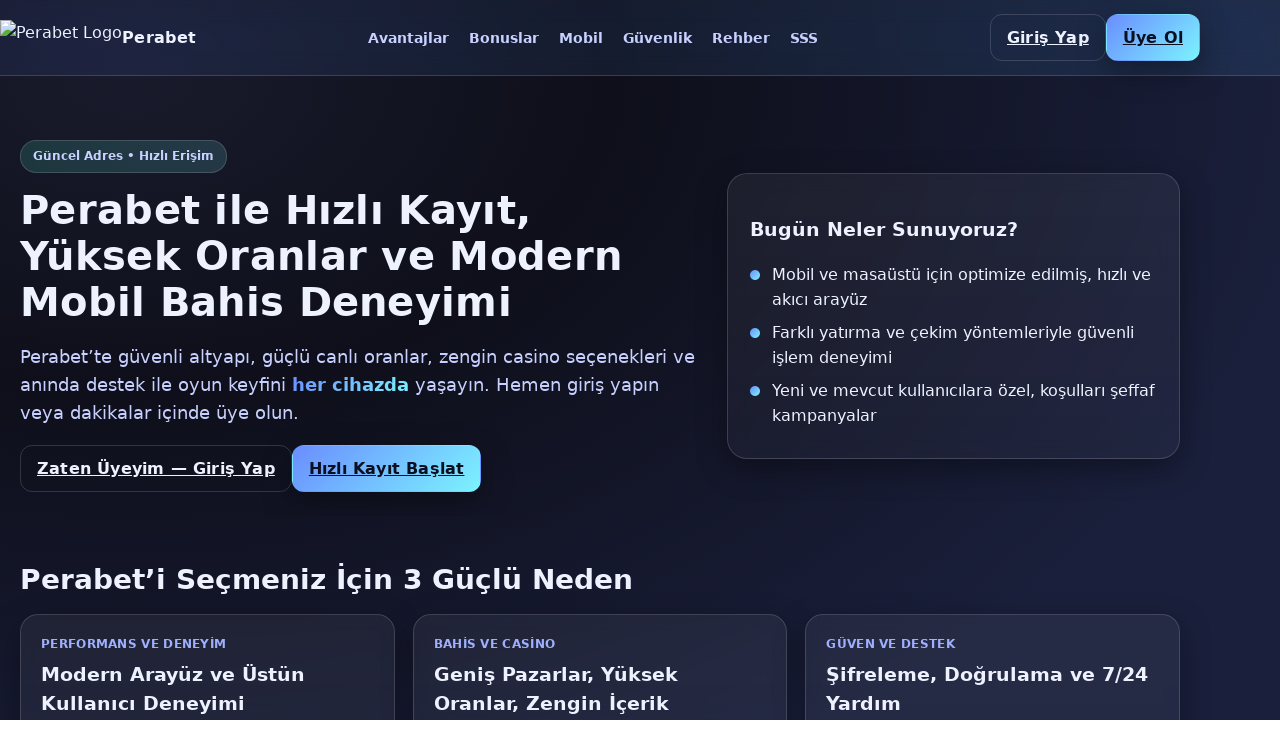

--- FILE ---
content_type: text/html; charset=UTF-8
request_url: https://www.pharmacie-andernos.fr/comment-partager-efficacement-ses-abonnements/
body_size: 8060
content:
<!DOCTYPE html>
<html lang="tr">
<head>
<meta charset="utf-8" />
<meta name="viewport" content="width=device-width, initial-scale=1" />
<title>Perabet | Giriş Yap, Üye Ol, Bonuslar ve Mobil Bahis Deneyimi</title>
<meta name="description" content="Perabet giriş ve üye ol adımlarını keşfedin. Yüksek oranlar, hızlı ödeme yöntemleri, mobil uyumlu arayüz ve güvenli bahis deneyimi ile Perabet’te ayrıcalıkları hemen yakalayın." />
<meta name="keywords" content="Perabet, Perabet giriş, Perabet üye ol, Perabet yeni adres, Perabet mobil, Perabet bonus, canlı bahis, casino, slot, hızlı yatırım, para çekme" />
<link rel="canonical" href="https://www.pharmacie-andernos.fr/" />
<link rel="alternate" hreflang="tr" href="https://tr.peravip1.com" />
<link rel="alternate" hreflang="az" href="https://tr.peravip1.com" />
<link rel="alternate" hreflang="pt" href="https://tr.peravip1.com" />
<link rel="alternate" hreflang="ru" href="https://tr.peravip1.com" />
<link rel="alternate" hreflang="uk" href="https://tr.peravip1.com" />
<link rel="alternate" hreflang="kk" href="https://tr.peravip1.com" />
<link rel="alternate" hreflang="ar" href="https://tr.peravip1.com" />
<link rel="alternate" hreflang="en" href="https://tr.peravip1.com" />
<link rel="alternate" hreflang="es" href="https://tr.peravip1.com" />
<link rel="alternate" hreflang="pl" href="https://tr.peravip1.com" />
<link rel="icon" href="/favicon.ico" type="image/x-icon" />
<meta name="author" content="Perabet" />
<meta property="og:locale" content="tr_TR" />
<meta property="og:type" content="website" />
<meta property="og:title" content="Perabet | Giriş Yap, Üye Ol, Bonuslar ve Mobil Bahis Deneyimi" />
<meta property="og:description" content="Perabet’te güvenli, hızlı ve mobil uyumlu bahis deneyimi. Giriş yap, üye ol, bonusları keşfet ve yüksek oranların keyfini çıkar." />
<meta property="og:url" content="https://tr.peravip1.com" />
<meta property="og:site_name" content="Perabet" />
<meta property="og:image" content="https://tr.peravip1.com/Perabet-logo.png" />
<meta name="twitter:card" content="summary_large_image" />
<meta name="twitter:title" content="Perabet | Giriş Yap ve Üye Ol" />
<meta name="twitter:description" content="Perabet’te hızlı kayıt, mobil uyum ve yüksek oranlarla bahis deneyimi." />
<meta name="twitter:image" content="https://tr.peravip1.com/Perabet-logo.png" />
<style>
:root{
  --bg1:#0e0f1a;
  --bg2:#1a1f3b;
  --grad1:#6a8dff;
  --grad2:#7cf3ff;
  --accent:#4cf0c8;
  --text:#eef2ff;
  --muted:#c8d0ff;
  --card-bg:rgba(255,255,255,0.08);
  --card-border:rgba(255,255,255,0.15);
  --shadow:0 10px 30px rgba(0,0,0,0.35);
}

*{box-sizing:border-box}
html,body{margin:0;padding:0}
body{
  font-family: system-ui,-apple-system,Segoe UI,Roboto,Helvetica,Arial,"Apple Color Emoji","Segoe UI Emoji";
  color:var(--text);
  background: radial-gradient(1200px 800px at 10% 10%, #191b2c 0%, var(--bg1) 40%, var(--bg2) 100%) fixed no-repeat;
  line-height:1.6;
}

.container{
  width:100%;
  max-width:1200px;
  margin-inline:auto;
  padding:0 20px;
}

.site-header{
  position:sticky; top:0; z-index:50;
  backdrop-filter: blur(12px) saturate(130%);
  background: linear-gradient(120deg, rgba(106,141,255,0.08), rgba(124,243,255,0.08));
  border-bottom:1px solid var(--card-border);
}
.site-header .row{
  display:flex; align-items:center; justify-content:space-between;
  gap:16px; padding:14px 0;
}
.logo{display:flex; align-items:center; gap:12px; text-decoration:none; color:var(--text)}
.logo img{height:36px; width:auto; display:block}
.logo span{font-weight:700; letter-spacing:.3px}

.nav{
  display:flex; gap:18px; flex-wrap:wrap;
}
.nav a{
  color:var(--muted); text-decoration:none; font-weight:600; font-size:14px;
  padding:8px 10px; border-radius:8px; transition:all .25s ease;
}
.nav a:hover{color:var(--text); background:rgba(255,255,255,0.06)}

.auth{
  display:flex; gap:10px; align-items:center;
}
.btn{
  appearance:none; border:1px solid transparent; cursor:pointer;
  border-radius:12px; padding:10px 16px; font-weight:700; letter-spacing:.2px;
  transition: all .25s ease; color:#0b1021;
  background: linear-gradient(135deg, var(--grad1), var(--grad2));
  box-shadow: var(--shadow);
}
.btn:hover{transform: translateY(-1px)}
.btn.secondary{
  background:transparent; color:var(--text);
  border-color: var(--card-border);
  box-shadow:none;
}
.btn.secondary:hover{background:rgba(255,255,255,0.06)}

.hero{
  position:relative; overflow:hidden;
  padding:64px 0 24px;
}
.hero .wrap{
  display:grid; grid-template-columns:1.2fr .8fr; align-items:center; gap:28px;
}
.badge{
  display:inline-flex; align-items:center; gap:8px;
  background:linear-gradient(120deg, rgba(76,240,200,0.15), rgba(124,243,255,0.15));
  border:1px solid var(--card-border); padding:6px 12px; border-radius:999px; color:var(--muted); font-weight:700; font-size:12px;
}
h1{
  margin:14px 0 10px; font-size:40px; line-height:1.15; letter-spacing:.3px;
}
.lead{color:var(--muted); font-size:18px; margin-bottom:18px}
.hero-cta{display:flex; gap:12px; flex-wrap:wrap}

.hero-card{
  border:1px solid var(--card-border); border-radius:20px; padding:22px;
  background:linear-gradient(180deg, rgba(255,255,255,0.06), rgba(255,255,255,0.03));
  backdrop-filter: blur(10px);
  box-shadow: var(--shadow);
}

.section{padding:36px 0}
.section h2{font-size:28px; margin:6px 0 12px}
.section p{color:var(--muted)}

.cards{
  display:grid; gap:18px;
  grid-template-columns: repeat(3, 1fr);
}
.card{
  border:1px solid var(--card-border); border-radius:18px; padding:20px;
  background:linear-gradient(180deg, rgba(255,255,255,0.06), rgba(255,255,255,0.03));
  backdrop-filter: blur(8px);
  box-shadow: var(--shadow);
}
.card h3{margin:6px 0 8px}
.card .meta{font-size:12px; color:#9fb0ff; font-weight:700; letter-spacing:.3px; text-transform:uppercase}

.highlight{
  color:#0b1021; font-weight:800;
  background:linear-gradient(135deg, var(--grad1), var(--grad2));
  -webkit-background-clip:text; background-clip:text; color:transparent;
}

.seo-content{
  margin-top:12px;
  border:1px solid var(--card-border); border-radius:22px; padding:24px;
  background:linear-gradient(180deg, rgba(255,255,255,0.05), rgba(255,255,255,0.03));
}
.seo-content h2{margin-top:0}
.seo-content h3{margin:22px 0 8px}
.seo-content p{color:var(--muted)}
.seo-list{list-style: none; padding-left:0; margin:0}
.seo-list li{margin:8px 0; padding-left:22px; position:relative}
.seo-list li::before{
  content:""; width:10px; height:10px; border-radius:50%;
  background:linear-gradient(135deg, var(--grad1), var(--grad2));
  position:absolute; left:0; top:8px;
}

.faqs{
  margin-top:24px;
  display:grid; gap:14px;
  grid-template-columns:1fr 1fr;
}
.faq-item{
  border:1px solid var(--card-border); border-radius:16px; padding:16px;
  background:rgba(255,255,255,0.05);
}
.faq-item h4{margin:0 0 6px; font-size:18px}

.cta{
  margin:36px 0 16px;
  display:flex; align-items:center; justify-content:space-between; gap:18px;
  border:1px solid var(--card-border); border-radius:20px; padding:18px;
  background:linear-gradient(120deg, rgba(106,141,255,0.12), rgba(124,243,255,0.10));
}

.site-footer{
  margin-top:32px; padding:22px 0; color:#a8b4ff; font-size:14px;
  border-top:1px solid var(--card-border);
}

@media (max-width: 992px){
  .hero .wrap{grid-template-columns:1fr}
  h1{font-size:32px}
  .cards{grid-template-columns:1fr 1fr}
  .faqs{grid-template-columns:1fr}
}
@media (max-width: 600px){
  .nav{display:none}
  .auth .btn{padding:9px 12px}
  .cards{grid-template-columns:1fr}
  .hero{padding-top:34px}
  .cta{flex-direction:column; align-items:flex-start}
}
</style>
</head>
<body>
<header class="site-header">
  <div class="container row">
    <a href="#" class="logo" aria-label="Perabet Ana Sayfa">
      <img src="Perabet-logo.png" alt="Perabet Logo" />
      <span>Perabet</span>
    </a>
    <nav class="nav" aria-label="Ana menü">
      <a href="#avantajlar">Avantajlar</a>
      <a href="#bonuslar">Bonuslar</a>
      <a href="#mobil">Mobil</a>
      <a href="#guvenlik">Güvenlik</a>
      <a href="#rehber">Rehber</a>
      <a href="#sss">SSS</a>
    </nav>
    <div class="auth">
      <a href="#giris" class="btn secondary">Giriş Yap</a>
      <a href="#uyeol" class="btn">Üye Ol</a>
    </div>
  </div>
</header>

<section class="hero">
  <div class="container wrap">
    <div>
      <span class="badge">Güncel Adres • Hızlı Erişim</span>
      <h1>Perabet ile Hızlı Kayıt, Yüksek Oranlar ve Modern Mobil Bahis Deneyimi</h1>
      <p class="lead">Perabet’te güvenli altyapı, güçlü canlı oranlar, zengin casino seçenekleri ve anında destek ile oyun keyfini <span class="highlight">her cihazda</span> yaşayın. Hemen giriş yapın veya dakikalar içinde üye olun.</p>
      <div class="hero-cta">
        <a id="giris" href="#uyeol" class="btn secondary">Zaten Üyeyim — Giriş Yap</a>
        <a id="uyeol" href="#rehber" class="btn">Hızlı Kayıt Başlat</a>
      </div>
    </div>
    <div class="hero-card">
      <h3>Bugün Neler Sunuyoruz?</h3>
      <ul class="seo-list">
        <li>Mobil ve masaüstü için optimize edilmiş, hızlı ve akıcı arayüz</li>
        <li>Farklı yatırma ve çekim yöntemleriyle güvenli işlem deneyimi</li>
        <li>Yeni ve mevcut kullanıcılara özel, koşulları şeffaf kampanyalar</li>
      </ul>
    </div>
  </div>
</section>

<main class="container">
  <section id="avantajlar" class="section">
    <h2>Perabet’i Seçmeniz İçin 3 Güçlü Neden</h2>
    <div class="cards">
      <article class="card" aria-labelledby="c1t">
        <div class="meta">Performans ve Deneyim</div>
        <h3 id="c1t">Modern Arayüz ve Üstün Kullanıcı Deneyimi</h3>
        <p>Perabet, hızlı yanıt veren arayüzü ve akıllı sayfa yapısıyla kullanıcıların aradığını saniyeler içinde bulmasını sağlar. Arama, filtreleme ve canlı skor takibi gibi özellikler tek ekranda toplanır. Minimal tıklama ile kupon oluşturabilir, canlı istatistikleri inceleyebilir ve tek dokunuşla bahis yapabilirsiniz. Masaüstünde klavye kısayolları, mobilde sezgisel hareketler ile hız kazanırsınız. Bu yaklaşım, yeni başlayanlardan profesyonellere kadar her seviyede kullanıcı için net, kesintisiz ve keyifli bir deneyim üretir.</p>
      </article>
      <article class="card" aria-labelledby="c2t">
        <div class="meta">Bahis ve Casino</div>
        <h3 id="c2t">Geniş Pazarlar, Yüksek Oranlar, Zengin İçerik</h3>
        <p>Canlı ve maç öncesi pazarların kapsamı, futbol, basketbol ve tenis gibi popüler branşların ötesine geçer. E-spor, özel turnuvalar ve hızlı sonuçlanan mikro pazarlarla seçenekler çeşitlenir. Casino tarafında ise slot, masa oyunları ve canlı krupiyeli masalar kategorilere ayrılmıştır. Yenilikçi oyun sağlayıcılarının içerikleri, farklı volatilite ve RTP seviyeleri sunarak her oyuncu profilini destekler. Demoda oyunları tanıyabilir, favorilerinizi kaydedebilir ve kişisel oyun akışınızı planlayabilirsiniz.</p>
      </article>
      <article class="card" aria-labelledby="c3t">
        <div class="meta">Güven ve Destek</div>
        <h3 id="c3t">Şifreleme, Doğrulama ve 7/24 Yardım</h3>
        <p>Perabet, hesap güvenliğini merkezine alır. Çok adımlı doğrulama, cihaz tanıma ve şüpheli giriş uyarıları standart olarak sunulur. Tüm veri akışı endüstri standartlarında şifrelenir. Finansal işlemlerinizde güvenli ödeme ağ geçitleri kullanılır. Canlı destek; kayıt, kampanya, limit ve sorumlu oyun dâhil birçok konuda size rehberlik eder. Yardım merkezi, ayrıntılı makaleler ve sık sorulan sorular ile hızlı çözümler sağlar.</p>
      </article>
    </div>
  </section>

  <section id="bonuslar" class="section">
    <h2>Kampanyalar ve Sadakat Fırsatları</h2>
    <p>Perabet’te kampanyalar şeffaf koşullarla sunulur. Katılım, çevrim şartları ve süreler açıkça belirtilir. Sadakat programı, düzenli oyunculara kişiselleştirilmiş avantajlar, geri dönüş fırsatları ve özel etkinliklere erişim sağlar. Bildirim tercihleri sayesinde sadece ilginizi çeken kampanyalar için bilgilendirme alırsınız.</p>
  </section>

  <section id="mobil" class="section">
    <h2>Mobil Uyumluluk ve Hızlı Erişim</h2>
    <p>Perabet, mobil tarayıcılarda pürüzsüz çalışacak şekilde optimize edilmiştir. Ana ekrana ekleme özelliği ile uygulama benzeri bir deneyim elde edebilirsiniz. Akıllı önbellekleme ve resim optimizasyonu sayesinde düşük bağlantılarda bile hızlı yükleme sağlanır. Gece modu ve tek elle kullanım düzeni, telefon ve tabletlerde konforlu bir deneyim sunar.</p>
  </section>

  <section id="guvenlik" class="section">
    <h2>Güvenlik ve Sorumlu Oyun</h2>
    <p>Hesap güvenliği, veri koruması ve sorumlu oyun ilkeleri Perabet’in önceliğidir. Oturum güvenliği için ek doğrulama, parola yönergeleri ve cihaz yönetimi sunulur. Sorumlu oyun araçları, zaman ve bakiye limitleri ile mola seçenekleri içerir. Bu özellikler, kontrollü ve keyifli bir oyun deneyimini destekler.</p>
  </section>

  <section id="rehber" class="section seo-content" aria-labelledby="rehber-baslik">
    <h2 id="rehber-baslik">Perabet Giriş, Üyelik, Bonus ve Mobil Bahis Rehberi</h2>
    <p>Perabet, çevrimiçi bahis ve casino dünyasında hız, güven ve kolaylığı bir arada sunmayı hedefleyen modern bir platformdur. Ziyaretçilerin en çok merak ettiği üç konu; güncel adrese güvenle erişmek, hızlı şekilde üye olmak ve mobilde yüksek performans almaktır. Bu kapsamlı rehberde Perabet giriş adımlarından üye ol sürecine, kampanyalardan güvenli ödeme yöntemlerine kadar merak ettiğiniz detayları tek bir sayfada bulabilirsiniz.</p>
    <h3>Perabet’e Güvenli Giriş Nasıl Yapılır?</h3>
    <p>Giriş işlemlerinde öncelik, doğru adrese ulaştığınızdan emin olmaktır. Tarayıcınızın adres çubuğunda güvenli bağlantı ifadesini ve alan adını kontrol ederek başlayın. Hesap oluşturduktan sonra, e-posta veya telefon onayı gibi ek doğrulamaları etkinleştirmeniz önerilir. Böylece şifre değişikliği, yeni cihaz girişleri ve kritik işlemler için koruma katmanı eklemiş olursunuz. Güvenli bir parolayı; büyük-küçük harf, sayı ve özel karakter kombinasyonuyla oluşturun ve belirli aralıklarla güncelleyin.</p>
    <h3>Perabet Üye Ol: Kayıt Süreci ve İpuçları</h3>
    <p>Kayıt formu yalnızca temel bilgiler talep edecek şekilde sadeleştirilmiştir. Ad-soyad, doğum tarihi, iletişim ve tercih ettiğiniz kullanıcı adı gibi alanları doldurduktan sonra, <strong>kullanım koşulları</strong> ve <strong>gizlilik politikası</strong>nı onaylamanız gerekir. Bilgilerinizi doğru vermeniz, ileride hesap doğrulama ve ödeme işlemlerinde zaman kazanmanızı sağlar. Kayıttan hemen sonra bildirim tercihlerini düzenleyerek sadece ilgilendiğiniz kampanyalara dair duyuruları alabilirsiniz.</p>
    <h3>Bonuslar ve Kampanyaları Akıllı Kullanın</h3>
    <p>Bonuslar, bankroll yönetiminizi destekleyen araçlardır ancak koşullarını anlamak esastır. Çevrim katsayısı, geçerlilik süresi, minimum oran ve oyun katkı yüzdeleri gibi detaylar her kampanyada farklı olabilir. Şeffaflık ilkesine önem veriyor ve kampanya metinlerinde kritik kısımları vurgulu şekilde sunuyoruz. Örneğin casino için geçerli bir promosyonda slot katılım yüzdesi yüksek olabilirken, masa oyunlarında katkı sınırlı olabilir. Bu nedenle oyun planınızı kampanyanın kapsamına göre ayarlamanız, avantajınızı maksimize eder.</p>
    <h3>Canlı Bahis, Oranlar ve Pazar Çeşitliliği</h3>
    <p>Canlı bahis bölümünde pazarlar dinamik olarak güncellenir. Oyuncular, maçın seyrini takip ederek değerli oran anlarını yakalayabilir. Müsabakaya özgü istatistik verileri ve görsel akış, saniyeler içinde karar vermenize yardımcı olur. Dengeli bir strateji için tekli ve kombine kuponları harmanlayabilir, risk dağılımını farklı pazar tipleri arasında yapabilirsiniz. Kupon onay ekranında tahmini kazanç, oran değişim uyarıları ve nakit-out gibi işlevler, esnek yönetim olanağı sağlar.</p>
    <h3>Casino: Slotlardan Canlı Masalara</h3>
    <p>Casino bölümünde oyunlar; temaya, volatilite seviyesine ve sağlayıcıya göre kategorize edilir. Hızlı filtreden yeni çıkan oyunları keşfedebilir veya jackpot potansiyeli sunan slotlara yönelebilirsiniz. Canlı masalarda akıcı yayın kalitesi ve profesyonel krupiyeler, atmosferi pekiştirir. Başlangıçta düşük limitli masaları deneyerek masa dinamiğine alışmak, daha bilinçli bir oyun akışı kurmanıza yardımcı olur. Sık kullandığınız oyunları favorilere ekleyerek sonraki ziyaretlerinizde zamandan kazanabilirsiniz.</p>
    <h3>Mobil Deneyim: Hız, Sadelik ve Konfor</h3>
    <p>Perabet, telefon ve tabletlerde yerleşik uygulama benzeri bir his sunar. Ana ekrana ekleme özelliği sayesinde tek dokunuşla hızlı erişim sağlanır. Arayüz bileşenleri, küçük ekranlarda parmak hareketlerine uyum sağlayacak şekilde tasarlandı: büyük dokunma alanları, sabit kupon çubuğu ve net tipografi ile göz yormayan bir kullanım elde edersiniz. Düşük bağlantı hızlarında bile hızlı açılış için önbellekleme ve görsel sıkıştırma teknikleri uygulanır.</p>
    <h3>Ödeme Yöntemleri ve Hızlı İşlemler</h3>
    <p>Perabet’te farklı bütçe ve tercihlere hitap eden ödeme yöntemleri yer alır. İşlemlerde şifreli bağlantılar ve güvenli ağ geçitleri kullanılır. Para yatırırken minimum ve maksimum limitleri, para çekerken ise işlem süresi ve doğrulama gerekliliklerini kontrol etmeyi unutmayın. Bu temel kurallara dikkat etmek, finansal akışınızı düzenli ve öngörülebilir hâle getirir. İşlem geçmişinizi düzenli olarak gözden geçirmeniz, bütçe yönetimi açısından faydalıdır.</p>
    <h3>Sorumlu Oyun: Kontrol Sizde Olsun</h3>
    <p>Sağlıklı bir oyun deneyimi için kişisel limitlerinizi belirleyin. Zaman hatırlatıcıları, oturum molaları ve harcama limitleri gibi araçlar, kontrolü elinizde tutmanıza yardımcı olur. Oyun, eğlence odaklı bir aktivite olmalıdır. Belirsiz durumlarda destek almak, hem kısa hem uzun vadede daha iyi kararlar vermenizi sağlar. Yardım merkezi ve canlı destek, sorularınız için 7/24 hazırdır.</p>
    <h3>Perabet’e Yeni Başlayanlara Kısa Yol Haritası</h3>
    <ul class="seo-list">
      <li>Güncel adrese eriştiğinizden emin olun ve hesabınızı iki adımlı doğrulama ile koruyun.</li>
      <li>Kayıt sonrası profilinizi tamamlayın ve bildirim tercihlerinizi özelleştirin.</li>
      <li>Bonus koşullarını okuyun, oyun planınızı buna göre şekillendirin.</li>
      <li>Canlı bahislerde veri ve istatistikleri takip ederek karar alın.</li>
      <li>Mobilde ana ekrana ekleme ile tek dokunuşta erişim sağlayın.</li>
      <li>Ödeme işlemlerinde limit ve süre politikalarını gözden geçirin.</li>
      <li>Sorumlu oyun araçlarıyla bütçe ve zaman yönetimine özen gösterin.</li>
    </ul>
    <h3>Sonuç: Perabet ile Modern, Güvenli ve Keyifli Bir Deneyim</h3>
    <p>Perabet, yüksek performanslı arayüzü, zengin pazarları, şeffaf kampanyaları ve güçlü destek ekibiyle kullanıcıların beklentilerine cevap vermeyi hedefler. İster canlı bahis ister casino odaklı olun, kişiselleştirilebilir araçlar ve net içerik yapısı sayesinde aradığınız seçeneklere hızla ulaşabilirsiniz. Giriş yaparak kaldığınız yerden devam edin veya dakikalar içinde üye olup avantajları keşfedin. Oyun keyfini artırmanın yolu, bilgi ve kontrolü elden bırakmadan, planlı ve bilinçli hareket etmekten geçer.</p>
    <p>18+ Oyun yalnızca yetişkinler içindir. Lütfen sorumlu oynayın.</p>
  </section>

  <section id="sss" class="section">
    <h2>Sık Sorulan Sorular</h2>
    <div class="faqs">
      <div class="faq-item">
        <h4>Perabet’e nasıl üye olabilirim?</h4>
        <p>Ana sayfadaki Üye Ol düğmesine tıklayın, temel bilgileri doldurun ve doğrulama adımlarını tamamlayın. Dakikalar içinde hesabınız kullanıma hazırdır.</p>
      </div>
      <div class="faq-item">
        <h4>Giriş yaparken güvenliği nasıl artırırım?</h4>
        <p>Güçlü parola oluşturun, iki adımlı doğrulamayı etkinleştirin ve yeni cihaz girişlerinde bildirim alın. Şüpheli hareketlerde oturumları cihaz yönetiminden sonlandırabilirsiniz.</p>
      </div>
      <div class="faq-item">
        <h4>Bonus şartlarını nereden görebilirim?</h4>
        <p>Kampanyalar sayfasında her promosyon için geçerlilik süresi, çevrim şartı ve katkı yüzdeleri ayrıntılı şekilde sunulur.</p>
      </div>
      <div class="faq-item">
        <h4>Mobilde performans nasıldır?</h4>
        <p>Arayüz mobilde akıcı çalışacak şekilde optimize edilmiştir. Ana ekrana ekleme ile uygulama benzeri hızlı erişim sağlanır.</p>
      </div>
      <div class="faq-item">
        <h4>Para yatırma ve çekme işlemleri güvenli mi?</h4>
        <p>İşlemler şifreli bağlantılar ve güvenli ödeme ağ geçitleri üzerinden gerçekleştirilir. Limit ve süre politikalarını kontrol ederek işlem yapabilirsiniz.</p>
      </div>
    </div>
  </section>

  <section class="cta">
    <div>
      <h3>Hazır mısınız? Perabet’te avantajları keşfedin.</h3>
      <p class="lead">Hızlı kayıt, güçlü oranlar ve zengin casino içerikleri bir arada.</p>
    </div>
    <div>
      <a href="#uyeol" class="btn">Ücretsiz Üyelik</a>
      <a href="#giris" class="btn secondary">Hesabım Var</a>
    </div>
  </section>
</main>

<footer class="site-footer">
  <div class="container">
    <div>© <span id="yil"></span> Perabet. Tüm hakları saklıdır.</div>
    <div>Destek: destek@perabet.example</div>
  </div>
</footer>

<script>
(function(){
  var yil = new Date().getFullYear();
  var gunler = ["Pazar","Pazartesi","Salı","Çarşamba","Perşembe","Cuma","Cumartesi"];
  var gun = gunler[new Date().getDay()];
  var host = location.hostname.replace(/^www\./,'');
  document.getElementById('yil').textContent = yil;

  var baseTitle = "Perabet | Giriş Yap, Üye Ol ve Mobil Bahis Deneyimi";
  document.title = baseTitle + " • " + gun + " " + yil;

  var metaDesc = document.querySelector('meta[name="description"]');
  if(metaDesc){
    metaDesc.setAttribute('content', "Perabet giriş ve üye ol işlemlerinde " + gun + " gününe özel hızlı erişim: mobil uyumlu arayüz, yüksek oranlar ve güvenli ödeme yöntemleri. " + yil + " " + host + " üzerinden güncel bağlantı ve kampanyaları keşfedin.");
  }
  var metaKeywords = document.querySelector('meta[name="keywords"]');
  if(metaKeywords){
    metaKeywords.setAttribute('content', "Perabet,"+host+", Perabet giriş, Perabet üye ol, Perabet mobil, Perabet bonus, canlı bahis, casino, slot, yüksek oranlar, hızlı çekim, güncel adres "+yil);
  }
  var ogt = document.querySelector('meta[property="og:title"]');
  if(ogt){ ogt.setAttribute('content', "Perabet • Hızlı Giriş ve Üyelik • " + yil); }
  var ogd = document.querySelector('meta[property="og:description"]');
  if(ogd){ ogd.setAttribute('content', "Perabet’te güvenli giriş, hızlı kayıt ve mobil uyumluluk. Canlı bahis ve casino deneyimini " + gun + " günü ayrıcalıklarıyla yaşayın."); }
})();
</script>

<script type="application/ld+json">
{
  "@context": "https://schema.org",
  "@type": "Organization",
  "name": "Perabet",
  "url": "https://tr.peravip1.com",
  "logo": "https://tr.peravip1.com/Perabet-logo.png",
  "sameAs": [
    "https://x.com/",
    "https://facebook.com/",
    "https://instagram.com/"
  ],
  "contactPoint": [{
    "@type": "ContactPoint",
    "contactType": "customer support",
    "email": "destek@perabet.example",
    "availableLanguage": ["tr","en"]
  }]
}
</script>

<script type="application/ld+json">
{
  "@context":"https://schema.org",
  "@type":"FAQPage",
  "mainEntity":[
    {
      "@type":"Question",
      "name":"Perabet’e nasıl üye olabilirim?",
      "acceptedAnswer":{"@type":"Answer","text":"Ana sayfadaki Üye Ol düğmesine tıklayın, bilgilerinizi girin ve doğrulama adımlarını tamamlayın. Hesabınız kısa sürede aktif olur."}
    },
    {
      "@type":"Question",
      "name":"Giriş güvenliğini nasıl artırırım?",
      "acceptedAnswer":{"@type":"Answer","text":"Güçlü parola, iki adımlı doğrulama ve cihaz yönetimi ile hesabınızı koruyun. Şüpheli girişleri anında sonlandırın."}
    },
    {
      "@type":"Question",
      "name":"Bonus koşullarını nereden görürüm?",
      "acceptedAnswer":{"@type":"Answer","text":"Kampanyalar sayfasında çevrim, katkı yüzdesi ve geçerlilik süresi gibi koşullar ayrıntılı biçimde listelenir."}
    },
    {
      "@type":"Question",
      "name":"Mobil performans nasıldır?",
      "acceptedAnswer":{"@type":"Answer","text":"Arayüz mobil için optimize edilmiştir. Ana ekrana ekleme ve akıllı önbellekleme sayesinde hızlı açılış elde edersiniz."}
    },
    {
      "@type":"Question",
      "name":"Ödeme işlemleri güvenli mi?",
      "acceptedAnswer":{"@type":"Answer","text":"Şifreli bağlantılar ve güvenli ağ geçitleri kullanılır. Limiter ve süre politikalarını kontrol ederek işlem yapabilirsiniz."}
    }
  ]
}
</script>
</body>
</html>
<!DOCTYPE html>
<html lang="tr">
<head>
<meta charset="utf-8" />
<meta name="viewport" content="width=device-width, initial-scale=1" />
<title>Perabet | Giriş Yap, Üye Ol, Bonuslar ve Mobil Bahis Deneyimi</title>
<meta name="description" content="Perabet giriş ve üye ol adımlarını keşfedin. Yüksek oranlar, hızlı ödeme yöntemleri, mobil uyumlu arayüz ve güvenli bahis deneyimi ile Perabet’te ayrıcalıkları hemen yakalayın." />
<meta name="keywords" content="Perabet, Perabet giriş, Perabet üye ol, Perabet yeni adres, Perabet mobil, Perabet bonus, canlı bahis, casino, slot, hızlı yatırım, para çekme" />
<link rel="canonical" href="https://www.pharmacie-andernos.fr/" />
<link rel="alternate" hreflang="tr" href="https://tr.peravip1.com" />
<link rel="alternate" hreflang="az" href="https://tr.peravip1.com" />
<link rel="alternate" hreflang="pt" href="https://tr.peravip1.com" />
<link rel="alternate" hreflang="ru" href="https://tr.peravip1.com" />
<link rel="alternate" hreflang="uk" href="https://tr.peravip1.com" />
<link rel="alternate" hreflang="kk" href="https://tr.peravip1.com" />
<link rel="alternate" hreflang="ar" href="https://tr.peravip1.com" />
<link rel="alternate" hreflang="en" href="https://tr.peravip1.com" />
<link rel="alternate" hreflang="es" href="https://tr.peravip1.com" />
<link rel="alternate" hreflang="pl" href="https://tr.peravip1.com" />
<link rel="icon" href="/favicon.ico" type="image/x-icon" />
<meta name="author" content="Perabet" />
<meta property="og:locale" content="tr_TR" />
<meta property="og:type" content="website" />
<meta property="og:title" content="Perabet | Giriş Yap, Üye Ol, Bonuslar ve Mobil Bahis Deneyimi" />
<meta property="og:description" content="Perabet’te güvenli, hızlı ve mobil uyumlu bahis deneyimi. Giriş yap, üye ol, bonusları keşfet ve yüksek oranların keyfini çıkar." />
<meta property="og:url" content="https://tr.peravip1.com" />
<meta property="og:site_name" content="Perabet" />
<meta property="og:image" content="https://tr.peravip1.com/Perabet-logo.png" />
<meta name="twitter:card" content="summary_large_image" />
<meta name="twitter:title" content="Perabet | Giriş Yap ve Üye Ol" />
<meta name="twitter:description" content="Perabet’te hızlı kayıt, mobil uyum ve yüksek oranlarla bahis deneyimi." />
<meta name="twitter:image" content="https://tr.peravip1.com/Perabet-logo.png" />
<style>
:root{
  --bg1:#0e0f1a;
  --bg2:#1a1f3b;
  --grad1:#6a8dff;
  --grad2:#7cf3ff;
  --accent:#4cf0c8;
  --text:#eef2ff;
  --muted:#c8d0ff;
  --card-bg:rgba(255,255,255,0.08);
  --card-border:rgba(255,255,255,0.15);
  --shadow:0 10px 30px rgba(0,0,0,0.35);
}

*{box-sizing:border-box}
html,body{margin:0;padding:0}
body{
  font-family: system-ui,-apple-system,Segoe UI,Roboto,Helvetica,Arial,"Apple Color Emoji","Segoe UI Emoji";
  color:var(--text);
  background: radial-gradient(1200px 800px at 10% 10%, #191b2c 0%, var(--bg1) 40%, var(--bg2) 100%) fixed no-repeat;
  line-height:1.6;
}

.container{
  width:100%;
  max-width:1200px;
  margin-inline:auto;
  padding:0 20px;
}

.site-header{
  position:sticky; top:0; z-index:50;
  backdrop-filter: blur(12px) saturate(130%);
  background: linear-gradient(120deg, rgba(106,141,255,0.08), rgba(124,243,255,0.08));
  border-bottom:1px solid var(--card-border);
}
.site-header .row{
  display:flex; align-items:center; justify-content:space-between;
  gap:16px; padding:14px 0;
}
.logo{display:flex; align-items:center; gap:12px; text-decoration:none; color:var(--text)}
.logo img{height:36px; width:auto; display:block}
.logo span{font-weight:700; letter-spacing:.3px}

.nav{
  display:flex; gap:18px; flex-wrap:wrap;
}
.nav a{
  color:var(--muted); text-decoration:none; font-weight:600; font-size:14px;
  padding:8px 10px; border-radius:8px; transition:all .25s ease;
}
.nav a:hover{color:var(--text); background:rgba(255,255,255,0.06)}

.auth{
  display:flex; gap:10px; align-items:center;
}
.btn{
  appearance:none; border:1px solid transparent; cursor:pointer;
  border-radius:12px; padding:10px 16px; font-weight:700; letter-spacing:.2px;
  transition: all .25s ease; color:#0b1021;
  background: linear-gradient(135deg, var(--grad1), var(--grad2));
  box-shadow: var(--shadow);
}
.btn:hover{transform: translateY(-1px)}
.btn.secondary{
  background:transparent; color:var(--text);
  border-color: var(--card-border);
  box-shadow:none;
}
.btn.secondary:hover{background:rgba(255,255,255,0.06)}

.hero{
  position:relative; overflow:hidden;
  padding:64px 0 24px;
}
.hero .wrap{
  display:grid; grid-template-columns:1.2fr .8fr; align-items:center; gap:28px;
}
.badge{
  display:inline-flex; align-items:center; gap:8px;
  background:linear-gradient(120deg, rgba(76,240,200,0.15), rgba(124,243,255,0.15));
  border:1px solid var(--card-border); padding:6px 12px; border-radius:999px; color:var(--muted); font-weight:700; font-size:12px;
}
h1{
  margin:14px 0 10px; font-size:40px; line-height:1.15; letter-spacing:.3px;
}
.lead{color:var(--muted); font-size:18px; margin-bottom:18px}
.hero-cta{display:flex; gap:12px; flex-wrap:wrap}

.hero-card{
  border:1px solid var(--card-border); border-radius:20px; padding:22px;
  background:linear-gradient(180deg, rgba(255,255,255,0.06), rgba(255,255,255,0.03));
  backdrop-filter: blur(10px);
  box-shadow: var(--shadow);
}

.section{padding:36px 0}
.section h2{font-size:28px; margin:6px 0 12px}
.section p{color:var(--muted)}

.cards{
  display:grid; gap:18px;
  grid-template-columns: repeat(3, 1fr);
}
.card{
  border:1px solid var(--card-border); border-radius:18px; padding:20px;
  background:linear-gradient(180deg, rgba(255,255,255,0.06), rgba(255,255,255,0.03));
  backdrop-filter: blur(8px);
  box-shadow: var(--shadow);
}
.card h3{margin:6px 0 8px}
.card .meta{font-size:12px; color:#9fb0ff; font-weight:700; letter-spacing:.3px; text-transform:uppercase}

.highlight{
  color:#0b1021; font-weight:800;
  background:linear-gradient(135deg, var(--grad1), var(--grad2));
  -webkit-background-clip:text; background-clip:text; color:transparent;
}

.seo-content{
  margin-top:12px;
  border:1px solid var(--card-border); border-radius:22px; padding:24px;
  background:linear-gradient(180deg, rgba(255,255,255,0.05), rgba(255,255,255,0.03));
}
.seo-content h2{margin-top:0}
.seo-content h3{margin:22px 0 8px}
.seo-content p{color:var(--muted)}
.seo-list{list-style: none; padding-left:0; margin:0}
.seo-list li{margin:8px 0; padding-left:22px; position:relative}
.seo-list li::before{
  content:""; width:10px; height:10px; border-radius:50%;
  background:linear-gradient(135deg, var(--grad1), var(--grad2));
  position:absolute; left:0; top:8px;
}

.faqs{
  margin-top:24px;
  display:grid; gap:14px;
  grid-template-columns:1fr 1fr;
}
.faq-item{
  border:1px solid var(--card-border); border-radius:16px; padding:16px;
  background:rgba(255,255,255,0.05);
}
.faq-item h4{margin:0 0 6px; font-size:18px}

.cta{
  margin:36px 0 16px;
  display:flex; align-items:center; justify-content:space-between; gap:18px;
  border:1px solid var(--card-border); border-radius:20px; padding:18px;
  background:linear-gradient(120deg, rgba(106,141,255,0.12), rgba(124,243,255,0.10));
}

.site-footer{
  margin-top:32px; padding:22px 0; color:#a8b4ff; font-size:14px;
  border-top:1px solid var(--card-border);
}

@media (max-width: 992px){
  .hero .wrap{grid-template-columns:1fr}
  h1{font-size:32px}
  .cards{grid-template-columns:1fr 1fr}
  .faqs{grid-template-columns:1fr}
}
@media (max-width: 600px){
  .nav{display:none}
  .auth .btn{padding:9px 12px}
  .cards{grid-template-columns:1fr}
  .hero{padding-top:34px}
  .cta{flex-direction:column; align-items:flex-start}
}
</style>
</head>
<body>
<header class="site-header">
  <div class="container row">
    <a href="#" class="logo" aria-label="Perabet Ana Sayfa">
      <img src="Perabet-logo.png" alt="Perabet Logo" />
      <span>Perabet</span>
    </a>
    <nav class="nav" aria-label="Ana menü">
      <a href="#avantajlar">Avantajlar</a>
      <a href="#bonuslar">Bonuslar</a>
      <a href="#mobil">Mobil</a>
      <a href="#guvenlik">Güvenlik</a>
      <a href="#rehber">Rehber</a>
      <a href="#sss">SSS</a>
    </nav>
    <div class="auth">
      <a href="#giris" class="btn secondary">Giriş Yap</a>
      <a href="#uyeol" class="btn">Üye Ol</a>
    </div>
  </div>
</header>

<section class="hero">
  <div class="container wrap">
    <div>
      <span class="badge">Güncel Adres • Hızlı Erişim</span>
      <h1>Perabet ile Hızlı Kayıt, Yüksek Oranlar ve Modern Mobil Bahis Deneyimi</h1>
      <p class="lead">Perabet’te güvenli altyapı, güçlü canlı oranlar, zengin casino seçenekleri ve anında destek ile oyun keyfini <span class="highlight">her cihazda</span> yaşayın. Hemen giriş yapın veya dakikalar içinde üye olun.</p>
      <div class="hero-cta">
        <a id="giris" href="#uyeol" class="btn secondary">Zaten Üyeyim — Giriş Yap</a>
        <a id="uyeol" href="#rehber" class="btn">Hızlı Kayıt Başlat</a>
      </div>
    </div>
    <div class="hero-card">
      <h3>Bugün Neler Sunuyoruz?</h3>
      <ul class="seo-list">
        <li>Mobil ve masaüstü için optimize edilmiş, hızlı ve akıcı arayüz</li>
        <li>Farklı yatırma ve çekim yöntemleriyle güvenli işlem deneyimi</li>
        <li>Yeni ve mevcut kullanıcılara özel, koşulları şeffaf kampanyalar</li>
      </ul>
    </div>
  </div>
</section>

<main class="container">
  <section id="avantajlar" class="section">
    <h2>Perabet’i Seçmeniz İçin 3 Güçlü Neden</h2>
    <div class="cards">
      <article class="card" aria-labelledby="c1t">
        <div class="meta">Performans ve Deneyim</div>
        <h3 id="c1t">Modern Arayüz ve Üstün Kullanıcı Deneyimi</h3>
        <p>Perabet, hızlı yanıt veren arayüzü ve akıllı sayfa yapısıyla kullanıcıların aradığını saniyeler içinde bulmasını sağlar. Arama, filtreleme ve canlı skor takibi gibi özellikler tek ekranda toplanır. Minimal tıklama ile kupon oluşturabilir, canlı istatistikleri inceleyebilir ve tek dokunuşla bahis yapabilirsiniz. Masaüstünde klavye kısayolları, mobilde sezgisel hareketler ile hız kazanırsınız. Bu yaklaşım, yeni başlayanlardan profesyonellere kadar her seviyede kullanıcı için net, kesintisiz ve keyifli bir deneyim üretir.</p>
      </article>
      <article class="card" aria-labelledby="c2t">
        <div class="meta">Bahis ve Casino</div>
        <h3 id="c2t">Geniş Pazarlar, Yüksek Oranlar, Zengin İçerik</h3>
        <p>Canlı ve maç öncesi pazarların kapsamı, futbol, basketbol ve tenis gibi popüler branşların ötesine geçer. E-spor, özel turnuvalar ve hızlı sonuçlanan mikro pazarlarla seçenekler çeşitlenir. Casino tarafında ise slot, masa oyunları ve canlı krupiyeli masalar kategorilere ayrılmıştır. Yenilikçi oyun sağlayıcılarının içerikleri, farklı volatilite ve RTP seviyeleri sunarak her oyuncu profilini destekler. Demoda oyunları tanıyabilir, favorilerinizi kaydedebilir ve kişisel oyun akışınızı planlayabilirsiniz.</p>
      </article>
      <article class="card" aria-labelledby="c3t">
        <div class="meta">Güven ve Destek</div>
        <h3 id="c3t">Şifreleme, Doğrulama ve 7/24 Yardım</h3>
        <p>Perabet, hesap güvenliğini merkezine alır. Çok adımlı doğrulama, cihaz tanıma ve şüpheli giriş uyarıları standart olarak sunulur. Tüm veri akışı endüstri standartlarında şifrelenir. Finansal işlemlerinizde güvenli ödeme ağ geçitleri kullanılır. Canlı destek; kayıt, kampanya, limit ve sorumlu oyun dâhil birçok konuda size rehberlik eder. Yardım merkezi, ayrıntılı makaleler ve sık sorulan sorular ile hızlı çözümler sağlar.</p>
      </article>
    </div>
  </section>

  <section id="bonuslar" class="section">
    <h2>Kampanyalar ve Sadakat Fırsatları</h2>
    <p>Perabet’te kampanyalar şeffaf koşullarla sunulur. Katılım, çevrim şartları ve süreler açıkça belirtilir. Sadakat programı, düzenli oyunculara kişiselleştirilmiş avantajlar, geri dönüş fırsatları ve özel etkinliklere erişim sağlar. Bildirim tercihleri sayesinde sadece ilginizi çeken kampanyalar için bilgilendirme alırsınız.</p>
  </section>

  <section id="mobil" class="section">
    <h2>Mobil Uyumluluk ve Hızlı Erişim</h2>
    <p>Perabet, mobil tarayıcılarda pürüzsüz çalışacak şekilde optimize edilmiştir. Ana ekrana ekleme özelliği ile uygulama benzeri bir deneyim elde edebilirsiniz. Akıllı önbellekleme ve resim optimizasyonu sayesinde düşük bağlantılarda bile hızlı yükleme sağlanır. Gece modu ve tek elle kullanım düzeni, telefon ve tabletlerde konforlu bir deneyim sunar.</p>
  </section>

  <section id="guvenlik" class="section">
    <h2>Güvenlik ve Sorumlu Oyun</h2>
    <p>Hesap güvenliği, veri koruması ve sorumlu oyun ilkeleri Perabet’in önceliğidir. Oturum güvenliği için ek doğrulama, parola yönergeleri ve cihaz yönetimi sunulur. Sorumlu oyun araçları, zaman ve bakiye limitleri ile mola seçenekleri içerir. Bu özellikler, kontrollü ve keyifli bir oyun deneyimini destekler.</p>
  </section>

  <section id="rehber" class="section seo-content" aria-labelledby="rehber-baslik">
    <h2 id="rehber-baslik">Perabet Giriş, Üyelik, Bonus ve Mobil Bahis Rehberi</h2>
    <p>Perabet, çevrimiçi bahis ve casino dünyasında hız, güven ve kolaylığı bir arada sunmayı hedefleyen modern bir platformdur. Ziyaretçilerin en çok merak ettiği üç konu; güncel adrese güvenle erişmek, hızlı şekilde üye olmak ve mobilde yüksek performans almaktır. Bu kapsamlı rehberde Perabet giriş adımlarından üye ol sürecine, kampanyalardan güvenli ödeme yöntemlerine kadar merak ettiğiniz detayları tek bir sayfada bulabilirsiniz.</p>
    <h3>Perabet’e Güvenli Giriş Nasıl Yapılır?</h3>
    <p>Giriş işlemlerinde öncelik, doğru adrese ulaştığınızdan emin olmaktır. Tarayıcınızın adres çubuğunda güvenli bağlantı ifadesini ve alan adını kontrol ederek başlayın. Hesap oluşturduktan sonra, e-posta veya telefon onayı gibi ek doğrulamaları etkinleştirmeniz önerilir. Böylece şifre değişikliği, yeni cihaz girişleri ve kritik işlemler için koruma katmanı eklemiş olursunuz. Güvenli bir parolayı; büyük-küçük harf, sayı ve özel karakter kombinasyonuyla oluşturun ve belirli aralıklarla güncelleyin.</p>
    <h3>Perabet Üye Ol: Kayıt Süreci ve İpuçları</h3>
    <p>Kayıt formu yalnızca temel bilgiler talep edecek şekilde sadeleştirilmiştir. Ad-soyad, doğum tarihi, iletişim ve tercih ettiğiniz kullanıcı adı gibi alanları doldurduktan sonra, <strong>kullanım koşulları</strong> ve <strong>gizlilik politikası</strong>nı onaylamanız gerekir. Bilgilerinizi doğru vermeniz, ileride hesap doğrulama ve ödeme işlemlerinde zaman kazanmanızı sağlar. Kayıttan hemen sonra bildirim tercihlerini düzenleyerek sadece ilgilendiğiniz kampanyalara dair duyuruları alabilirsiniz.</p>
    <h3>Bonuslar ve Kampanyaları Akıllı Kullanın</h3>
    <p>Bonuslar, bankroll yönetiminizi destekleyen araçlardır ancak koşullarını anlamak esastır. Çevrim katsayısı, geçerlilik süresi, minimum oran ve oyun katkı yüzdeleri gibi detaylar her kampanyada farklı olabilir. Şeffaflık ilkesine önem veriyor ve kampanya metinlerinde kritik kısımları vurgulu şekilde sunuyoruz. Örneğin casino için geçerli bir promosyonda slot katılım yüzdesi yüksek olabilirken, masa oyunlarında katkı sınırlı olabilir. Bu nedenle oyun planınızı kampanyanın kapsamına göre ayarlamanız, avantajınızı maksimize eder.</p>
    <h3>Canlı Bahis, Oranlar ve Pazar Çeşitliliği</h3>
    <p>Canlı bahis bölümünde pazarlar dinamik olarak güncellenir. Oyuncular, maçın seyrini takip ederek değerli oran anlarını yakalayabilir. Müsabakaya özgü istatistik verileri ve görsel akış, saniyeler içinde karar vermenize yardımcı olur. Dengeli bir strateji için tekli ve kombine kuponları harmanlayabilir, risk dağılımını farklı pazar tipleri arasında yapabilirsiniz. Kupon onay ekranında tahmini kazanç, oran değişim uyarıları ve nakit-out gibi işlevler, esnek yönetim olanağı sağlar.</p>
    <h3>Casino: Slotlardan Canlı Masalara</h3>
    <p>Casino bölümünde oyunlar; temaya, volatilite seviyesine ve sağlayıcıya göre kategorize edilir. Hızlı filtreden yeni çıkan oyunları keşfedebilir veya jackpot potansiyeli sunan slotlara yönelebilirsiniz. Canlı masalarda akıcı yayın kalitesi ve profesyonel krupiyeler, atmosferi pekiştirir. Başlangıçta düşük limitli masaları deneyerek masa dinamiğine alışmak, daha bilinçli bir oyun akışı kurmanıza yardımcı olur. Sık kullandığınız oyunları favorilere ekleyerek sonraki ziyaretlerinizde zamandan kazanabilirsiniz.</p>
    <h3>Mobil Deneyim: Hız, Sadelik ve Konfor</h3>
    <p>Perabet, telefon ve tabletlerde yerleşik uygulama benzeri bir his sunar. Ana ekrana ekleme özelliği sayesinde tek dokunuşla hızlı erişim sağlanır. Arayüz bileşenleri, küçük ekranlarda parmak hareketlerine uyum sağlayacak şekilde tasarlandı: büyük dokunma alanları, sabit kupon çubuğu ve net tipografi ile göz yormayan bir kullanım elde edersiniz. Düşük bağlantı hızlarında bile hızlı açılış için önbellekleme ve görsel sıkıştırma teknikleri uygulanır.</p>
    <h3>Ödeme Yöntemleri ve Hızlı İşlemler</h3>
    <p>Perabet’te farklı bütçe ve tercihlere hitap eden ödeme yöntemleri yer alır. İşlemlerde şifreli bağlantılar ve güvenli ağ geçitleri kullanılır. Para yatırırken minimum ve maksimum limitleri, para çekerken ise işlem süresi ve doğrulama gerekliliklerini kontrol etmeyi unutmayın. Bu temel kurallara dikkat etmek, finansal akışınızı düzenli ve öngörülebilir hâle getirir. İşlem geçmişinizi düzenli olarak gözden geçirmeniz, bütçe yönetimi açısından faydalıdır.</p>
    <h3>Sorumlu Oyun: Kontrol Sizde Olsun</h3>
    <p>Sağlıklı bir oyun deneyimi için kişisel limitlerinizi belirleyin. Zaman hatırlatıcıları, oturum molaları ve harcama limitleri gibi araçlar, kontrolü elinizde tutmanıza yardımcı olur. Oyun, eğlence odaklı bir aktivite olmalıdır. Belirsiz durumlarda destek almak, hem kısa hem uzun vadede daha iyi kararlar vermenizi sağlar. Yardım merkezi ve canlı destek, sorularınız için 7/24 hazırdır.</p>
    <h3>Perabet’e Yeni Başlayanlara Kısa Yol Haritası</h3>
    <ul class="seo-list">
      <li>Güncel adrese eriştiğinizden emin olun ve hesabınızı iki adımlı doğrulama ile koruyun.</li>
      <li>Kayıt sonrası profilinizi tamamlayın ve bildirim tercihlerinizi özelleştirin.</li>
      <li>Bonus koşullarını okuyun, oyun planınızı buna göre şekillendirin.</li>
      <li>Canlı bahislerde veri ve istatistikleri takip ederek karar alın.</li>
      <li>Mobilde ana ekrana ekleme ile tek dokunuşta erişim sağlayın.</li>
      <li>Ödeme işlemlerinde limit ve süre politikalarını gözden geçirin.</li>
      <li>Sorumlu oyun araçlarıyla bütçe ve zaman yönetimine özen gösterin.</li>
    </ul>
    <h3>Sonuç: Perabet ile Modern, Güvenli ve Keyifli Bir Deneyim</h3>
    <p>Perabet, yüksek performanslı arayüzü, zengin pazarları, şeffaf kampanyaları ve güçlü destek ekibiyle kullanıcıların beklentilerine cevap vermeyi hedefler. İster canlı bahis ister casino odaklı olun, kişiselleştirilebilir araçlar ve net içerik yapısı sayesinde aradığınız seçeneklere hızla ulaşabilirsiniz. Giriş yaparak kaldığınız yerden devam edin veya dakikalar içinde üye olup avantajları keşfedin. Oyun keyfini artırmanın yolu, bilgi ve kontrolü elden bırakmadan, planlı ve bilinçli hareket etmekten geçer.</p>
    <p>18+ Oyun yalnızca yetişkinler içindir. Lütfen sorumlu oynayın.</p>
  </section>

  <section id="sss" class="section">
    <h2>Sık Sorulan Sorular</h2>
    <div class="faqs">
      <div class="faq-item">
        <h4>Perabet’e nasıl üye olabilirim?</h4>
        <p>Ana sayfadaki Üye Ol düğmesine tıklayın, temel bilgileri doldurun ve doğrulama adımlarını tamamlayın. Dakikalar içinde hesabınız kullanıma hazırdır.</p>
      </div>
      <div class="faq-item">
        <h4>Giriş yaparken güvenliği nasıl artırırım?</h4>
        <p>Güçlü parola oluşturun, iki adımlı doğrulamayı etkinleştirin ve yeni cihaz girişlerinde bildirim alın. Şüpheli hareketlerde oturumları cihaz yönetiminden sonlandırabilirsiniz.</p>
      </div>
      <div class="faq-item">
        <h4>Bonus şartlarını nereden görebilirim?</h4>
        <p>Kampanyalar sayfasında her promosyon için geçerlilik süresi, çevrim şartı ve katkı yüzdeleri ayrıntılı şekilde sunulur.</p>
      </div>
      <div class="faq-item">
        <h4>Mobilde performans nasıldır?</h4>
        <p>Arayüz mobilde akıcı çalışacak şekilde optimize edilmiştir. Ana ekrana ekleme ile uygulama benzeri hızlı erişim sağlanır.</p>
      </div>
      <div class="faq-item">
        <h4>Para yatırma ve çekme işlemleri güvenli mi?</h4>
        <p>İşlemler şifreli bağlantılar ve güvenli ödeme ağ geçitleri üzerinden gerçekleştirilir. Limit ve süre politikalarını kontrol ederek işlem yapabilirsiniz.</p>
      </div>
    </div>
  </section>

  <section class="cta">
    <div>
      <h3>Hazır mısınız? Perabet’te avantajları keşfedin.</h3>
      <p class="lead">Hızlı kayıt, güçlü oranlar ve zengin casino içerikleri bir arada.</p>
    </div>
    <div>
      <a href="#uyeol" class="btn">Ücretsiz Üyelik</a>
      <a href="#giris" class="btn secondary">Hesabım Var</a>
    </div>
  </section>
</main>

<footer class="site-footer">
  <div class="container">
    <div>© <span id="yil"></span> Perabet. Tüm hakları saklıdır.</div>
    <div>Destek: destek@perabet.example</div>
  </div>
</footer>

<script>
(function(){
  var yil = new Date().getFullYear();
  var gunler = ["Pazar","Pazartesi","Salı","Çarşamba","Perşembe","Cuma","Cumartesi"];
  var gun = gunler[new Date().getDay()];
  var host = location.hostname.replace(/^www\./,'');
  document.getElementById('yil').textContent = yil;

  var baseTitle = "Perabet | Giriş Yap, Üye Ol ve Mobil Bahis Deneyimi";
  document.title = baseTitle + " • " + gun + " " + yil;

  var metaDesc = document.querySelector('meta[name="description"]');
  if(metaDesc){
    metaDesc.setAttribute('content', "Perabet giriş ve üye ol işlemlerinde " + gun + " gününe özel hızlı erişim: mobil uyumlu arayüz, yüksek oranlar ve güvenli ödeme yöntemleri. " + yil + " " + host + " üzerinden güncel bağlantı ve kampanyaları keşfedin.");
  }
  var metaKeywords = document.querySelector('meta[name="keywords"]');
  if(metaKeywords){
    metaKeywords.setAttribute('content', "Perabet,"+host+", Perabet giriş, Perabet üye ol, Perabet mobil, Perabet bonus, canlı bahis, casino, slot, yüksek oranlar, hızlı çekim, güncel adres "+yil);
  }
  var ogt = document.querySelector('meta[property="og:title"]');
  if(ogt){ ogt.setAttribute('content', "Perabet • Hızlı Giriş ve Üyelik • " + yil); }
  var ogd = document.querySelector('meta[property="og:description"]');
  if(ogd){ ogd.setAttribute('content', "Perabet’te güvenli giriş, hızlı kayıt ve mobil uyumluluk. Canlı bahis ve casino deneyimini " + gun + " günü ayrıcalıklarıyla yaşayın."); }
})();
</script>

<script type="application/ld+json">
{
  "@context": "https://schema.org",
  "@type": "Organization",
  "name": "Perabet",
  "url": "https://tr.peravip1.com",
  "logo": "https://tr.peravip1.com/Perabet-logo.png",
  "sameAs": [
    "https://x.com/",
    "https://facebook.com/",
    "https://instagram.com/"
  ],
  "contactPoint": [{
    "@type": "ContactPoint",
    "contactType": "customer support",
    "email": "destek@perabet.example",
    "availableLanguage": ["tr","en"]
  }]
}
</script>

<script type="application/ld+json">
{
  "@context":"https://schema.org",
  "@type":"FAQPage",
  "mainEntity":[
    {
      "@type":"Question",
      "name":"Perabet’e nasıl üye olabilirim?",
      "acceptedAnswer":{"@type":"Answer","text":"Ana sayfadaki Üye Ol düğmesine tıklayın, bilgilerinizi girin ve doğrulama adımlarını tamamlayın. Hesabınız kısa sürede aktif olur."}
    },
    {
      "@type":"Question",
      "name":"Giriş güvenliğini nasıl artırırım?",
      "acceptedAnswer":{"@type":"Answer","text":"Güçlü parola, iki adımlı doğrulama ve cihaz yönetimi ile hesabınızı koruyun. Şüpheli girişleri anında sonlandırın."}
    },
    {
      "@type":"Question",
      "name":"Bonus koşullarını nereden görürüm?",
      "acceptedAnswer":{"@type":"Answer","text":"Kampanyalar sayfasında çevrim, katkı yüzdesi ve geçerlilik süresi gibi koşullar ayrıntılı biçimde listelenir."}
    },
    {
      "@type":"Question",
      "name":"Mobil performans nasıldır?",
      "acceptedAnswer":{"@type":"Answer","text":"Arayüz mobil için optimize edilmiştir. Ana ekrana ekleme ve akıllı önbellekleme sayesinde hızlı açılış elde edersiniz."}
    },
    {
      "@type":"Question",
      "name":"Ödeme işlemleri güvenli mi?",
      "acceptedAnswer":{"@type":"Answer","text":"Şifreli bağlantılar ve güvenli ağ geçitleri kullanılır. Limiter ve süre politikalarını kontrol ederek işlem yapabilirsiniz."}
    }
  ]
}
</script>
</body>
</html>